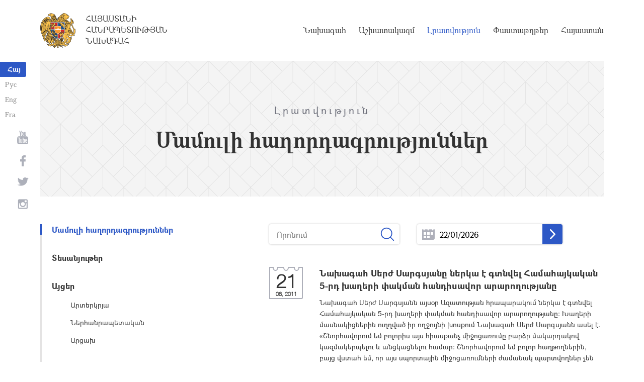

--- FILE ---
content_type: text/html; charset=UTF-8
request_url: https://www.president.am/hy/press-release/page/1087/
body_size: 6019
content:
<!DOCTYPE html>
<!--[if lte IE 1]>
##########################################################################
#
#                  _           _     _             _    _      _ _
#                 (_)         | |   | |           | |  | |    | (_)
#  _ __  _ __ ___  _  ___  ___| |_  | |__  _   _  | |__| | ___| |___  __
# | '_ \| '__/ _ \| |/ _ \/ __| __| | '_ \| | | | |  __  |/ _ \ | \ \/ /
# | |_) | | | (_) | |  __/ (__| |_  | |_) | |_| | | |  | |  __/ | |>  <
# | .__/|_|  \___/| |\___|\___|\__| |_.__/ \__, | |_|  |_|\___|_|_/_/\_\
# | |            _/ |                       __/ |
# |_|           |__/                       |___/
#
# URL: https://www.helix.am
#
##########################################################################
<![endif]-->
<html lang="hy">
<head>
    <meta charset="utf-8" />
    <meta name="viewport" content="width=device-width" />
    <meta name="description" content="" />
    <meta name="keywords" content="" />
    <meta property="og:title" content="" />
    <meta property="og:description" content="" />
    <meta property="og:image" content="/img/og-image-hy.png" />    <meta property="og:type" content="website" />
    <meta name="format-detection" content="telephone=no" />
	<meta http-equiv="imagetoolbar" content="no" />
   <title>Մամուլի հաղորդագրություններ   - Լրատվություն - Հայաստանի Հանրապետության Նախագահ</title>
    <link rel="icon" href="/favicon.png" />
    <link rel="shortcut icon" href="/favicon.ico" />
    <link rel="stylesheet" href="/build/css/app-1622731193038.css" />
    <link rel="apple-touch-icon" sizes="57x57" href="/img/apple-touch-icon-57x57.png" />
    <link rel="apple-touch-icon" sizes="72x72" href="/img/apple-touch-icon-72x72.png" />
    <link rel="apple-touch-icon" sizes="114x114" href="/img/apple-touch-icon-114x114.png" />
    <link rel="alternate" type="application/rss+xml" title="RSS" href="/rss/?l=hy" />
    <script src="/build/js/top-libs-1622731193038.js"></script>
        <script type="text/javascript">
	  var _gaq = _gaq || [];
	  _gaq.push(['_setAccount', 'UA-201949-9']);
	  _gaq.push(['_trackPageview']);
	
	  (function() {
	    var ga = document.createElement('script'); ga.type = 'text/javascript'; ga.async = true;
	    ga.src = ('https:' == document.location.protocol ? 'https://ssl' : 'http://www') + '.google-analytics.com/ga.js';
	    var s = document.getElementsByTagName('script')[0]; s.parentNode.insertBefore(ga, s);
	  })();
	
	</script>
	<script type='text/javascript' src='https://platform-api.sharethis.com/js/sharethis.js#property=5e216931b3dbab0012fc4d44&product=inline-share-buttons&cms=sop' async='async'></script>
</head>
<body>
	
<header>
	<!--sphider_noindex-->
    <div class="top-box">
        <div class="center center--1740 clear-fix">

            <ul class="language-list">
	             <li class="language-list__item">
                    <a href="/hy/press-release/page/1087/" class="language-list__link db fs14 grapalat-mariam-bold">Հայ</a>
                </li>
                <li class="language-list__item">
                    <a href="/ru/press-release/page/1087/" class="language-list__link db fs14 grapalat-mariam-regular">Рус</a>
                </li>
               
                <li class="language-list__item">
                    <a href="/en/press-release/page/1087/" class="language-list__link db fs14 grapalat-mariam-regular">Eng</a>
                </li>
                
                <li class="language-list__item">
                    <a href="/fr/press-release/page/1087/" class="language-list__link db fs14 grapalat-mariam-regular">Fra</a>
                </li>

            </ul>

            <a href="/hy/" class="top-box__logo-link fl sprite-b db pr tu grapalat-mariam-regular">Հայաստանի Հանրապետության Նախագահ</a>

            <div class="top-box__right fr">
			
                <!--<button id="show-search-form" class="search-btn fr sprite" type="button"></button>
                <form action="/hy/search/" class="search-form fr dn" autocomplete="off" id="search-hov">
 	                  <div class="search-form__box pr">
                        <input class="search-form__input fs18" id="kw" type="text" name="query_t" placeholder="Որոնում" autocomplete="off" />
                        <input type="hidden" value="1" name="search" />
                        <button class="search-btn sprite" type="submit"></button>
                    </div>
                </form>-->
               
                <nav class="menu fr">
                    <ul class="menu__list">
													<li class="menu__item ver-top-box"><a class="menu__link db grapalat-mariam-regular" href="/hy/Vahagn-Khachaturyan-bio/">Նախագահ</a></li>
													<li class="menu__item ver-top-box"><a class="menu__link db grapalat-mariam-regular" href="/hy/staff/">Աշխատակազմ</a></li>
													<li class="menu__item ver-top-box"><a class="menu__link menu__link--active db grapalat-mariam-regular" href="/hy/press-release/">Լրատվություն</a></li>
													<li class="menu__item ver-top-box"><a class="menu__link db grapalat-mariam-regular" href="/hy/decrees/">Փաստաթղթեր</a></li>
													<li class="menu__item ver-top-box"><a class="menu__link db grapalat-mariam-regular" href="/hy/general-information/">Հայաստան</a></li>
						                    </ul>
                </nav>
                <div id="burger" class="dn pr">
                    <div class="lines line-1"></div>
                    <div class="lines line-2"></div>
                    <div class="lines line-3"></div>
                </div>
            </div>

        </div>
    </div>
	<!--/sphider_noindex-->
</header>
<main>    <div class="page-header">
        <div class="center center--1740">
            <div class="page-header__inner tc">
                <span class="page-header__category fs20 ver-top-box">Լրատվություն</span>
                <h2 class="page-header__title fs42 grapalat-mariam-bold">Մամուլի հաղորդագրություններ  </h2>
            </div>
        </div>
    </div>

    <div class="inner-wrapper">
		
        <div class="center center--1740 clear-fix">
            <!--sphider_noindex-->
            <div class="inner-wrapper__left fl">
				<div class="inner-wrapper__menu-toggle fb sprite-b pr select-none dn"></div><ul class="inner-wrapper__list"><li class="inner-wrapper__list-item inner-wrapper__list-item--has-sub"><a href="/hy/press-release/" class="inner-wrapper__list-link db fb pr inner-wrapper__list-link--active">Մամուլի հաղորդագրություններ  </a></li><li class="inner-wrapper__list-item"><a href="/hy/videos/" class="inner-wrapper__list-link db fb pr">Տեսանյութեր</a></li><li class="inner-wrapper__list-item"><a href="/hy/foreign-visits/" class="inner-wrapper__list-link db fb pr">Այցեր</a><ul class="inner-wrapper__second-list"><li class="inner-wrapper__second-list-item"><a class="inner-wrapper__second-list-link db fs14" href="/hy/foreign-visits/">Արտերկրյա </a></li><li class="inner-wrapper__second-list-item"><a class="inner-wrapper__second-list-link db fs14" href="/hy/domestic-visits/">Ներհանրապետական</a></li><li class="inner-wrapper__second-list-item"><a class="inner-wrapper__second-list-link db fs14" href="/hy/Artsakh-visits/">Արցախ</a></li></ul></li><li class="inner-wrapper__list-item"><a href="/hy/statements-and-messages/" class="inner-wrapper__list-link db fb pr">Ելույթներ, ուղերձներ և հայտարարություններ</a></li><li class="inner-wrapper__list-item"><a href="/hy/interviews-and-press-conferences/" class="inner-wrapper__list-link db fb pr">Հարցազրույցներ և մամուլի ասուլիսներ</a></li><li class="inner-wrapper__list-item"><a href="/hy/condolence/" class="inner-wrapper__list-link db fb pr">Հեռագրեր և ուղերձներ     </a><ul class="inner-wrapper__second-list"><li class="inner-wrapper__second-list-item"><a class="inner-wrapper__second-list-link db fs14" href="/hy/congratulatory/">Շնորհավորական</a></li><li class="inner-wrapper__second-list-item"><a class="inner-wrapper__second-list-link db fs14" href="/hy/condolence/">Ցավակցական</a></li></ul></li><li class="inner-wrapper__list-item"><a href="/hy/announcements/" class="inner-wrapper__list-link db fb pr">Հայտարարություններ</a></li></ul>            </div>
            <!--/sphider_noindex-->
            <div class="inner-wrapper__right">

                					
																				

	<!--sphider_noindex-->
	<div id="inner-search">
		<form id="search-by-keyword" action="/hy/press-release/search/" class="filter-form ver-top-box">
	        <div class="filter-form__box pr">
	            <input class="filter-form__input fs16" name="search_q" id="search_q" type="text" placeholder="Որոնում" value="" />
	            <button type="submit" class="filter-form__btn sprite"></button>
	        </div>
	    </form>
		
		
		<form id="search-by-date" action="/hy/press-release/search/" class="filter-form ver-top-box">
	        <div class="filter-form__box pr">
	            <input class="filter-form__input fs16 picker"  readonly="readonly" name="search_date" id="search_date" type="text" placeholder="22/01/2026" value="22/01/2026" />
	             <button type="submit" class="filter-form__arrow sprite-b center-center-before"></button>
	        </div>
	    </form>
		
		<div class="clear-both"></div>
	</div>
	<!--/sphider_noindex-->

<!--sphider_noindex-->	
				
		
<ul class="list">
        <li class="list__item">
        <div class="list__wrapper pr">
            <div class="date-cub date-cub--small date-cub--gray pr tc">
                <div class="date-cub__dots">
                    <div class="date-cub__dots--center"></div>
                </div>
                <div class="date-cub__number fs38 helvetica-neue">21</div>
                <div class="date-cub__points fs11 helvetica-neue">08, 2011</div>
            </div>
            <a href="/hy/press-release/item/2011/08/21/news-1734/" class="list__link db pr">
                                <span class="list__inner-wrapper db">
                    <span class="list__title db fb fs18">Նախագահ Սերժ Սարգսյանը ներկա է գտնվել Համահայկական 5-րդ խաղերի փակման հանդիսավոր արարողությանը</span>
                    <span class="list__text db fs14">
                    						Նախագահ Սերժ Սարգսյանն այսօր Ազատության հրապարակում ներկա է գտնվել Համահայկական 5-րդ խաղերի փակման հանդիսավոր արարողությանը:  Խաղերի մասնակիցներին ուղղված իր ողջույնի խոսքում Նախագահ Սերժ Սարգսյանն ասել է. «Շնորհավորում եմ բոլորիս այս հիասքանչ միջոցառումը բարձր մակարդակով կազմակերպելու և անցկացնելու համար: Շնորհավորում եմ բոլոր հաղթողներին, բայց վստահ եմ, որ այս սպորտային միջոցառումների ժամանակ պարտվողներ չեն եղել, որովհետև մենք բոլորս հավաքվել ենք քաղաքամայր Երևանում, որպեսզի, իհարկե,...
					                    </span>
                </span>
            </a>
        </div>
    </li>
       <li class="list__item">
        <div class="list__wrapper pr">
            <div class="date-cub date-cub--small date-cub--gray pr tc">
                <div class="date-cub__dots">
                    <div class="date-cub__dots--center"></div>
                </div>
                <div class="date-cub__number fs38 helvetica-neue">20</div>
                <div class="date-cub__points fs11 helvetica-neue">08, 2011</div>
            </div>
            <a href="/hy/press-release/item/2011/08/20/news-1732/" class="list__link db pr">
                                <span class="list__inner-wrapper db">
                    <span class="list__title db fb fs18">Նախագահ Սերժ Սարգսյանը հանդիպել է «Միասին 2011» ֆորումի և «Արի տուն» ծրագրի մասնակիցների հետ</span>
                    <span class="list__text db fs14">
                    						Նախագահ Սերժ Սարգսյանը օգոստոսի  20-ին «Սևան» ազգային պարկի տարածքում հանդիպել է «Միասին» երիտասարդական շարժման կողմից երրորդ տարին անընդմեջ անցկացվող «Միասին 2011» համահայկական երիտասարդական կրթական ֆորումի մասնակիցներին: «Միասին 2011» ֆորումի մասնակիցներին միացել էին նաև «Արի տուն» ծրագրի շրջանակում Հայաստանում գտնվող սփյուռքահայ երիտասարդները:    Հանրապետության ղեկավարը գոհունակությամբ է նշել, որ արդեն շուրջ մեկ ամիս տարբեր միջոցառումների շրջանակներում հանդիպումներ է ունենում...
					                    </span>
                </span>
            </a>
        </div>
    </li>
       <li class="list__item">
        <div class="list__wrapper pr">
            <div class="date-cub date-cub--small date-cub--gray pr tc">
                <div class="date-cub__dots">
                    <div class="date-cub__dots--center"></div>
                </div>
                <div class="date-cub__number fs38 helvetica-neue">16</div>
                <div class="date-cub__points fs11 helvetica-neue">08, 2011</div>
            </div>
            <a href="/hy/press-release/item/2011/08/16/news-1730/" class="list__link db pr">
                                <span class="list__inner-wrapper db">
                    <span class="list__title db fb fs18">Նախագահ Սերժ Սարգսյանն ընդունել է Հայ ոսկերիչների ասոցիացիայի նախագահ Գագիկ Գևորգյանի գլխավորած պատվիրակությանը</span>
                    <span class="list__text db fs14">
                    						Նախագահ Սերժ Սարգսյանն այսօր ընդունել է Հայ ոսկերիչների ասոցիացիայի (ՀՈԱ) նախագահ Գագիկ Գևորգյանի գլխավորած պատվիրակությանը:   Հանրապետության ղեկավարը շնորհավորել է Գագիկ Գևորգյանին՝ ՀՈԱ նախագահ ընտրվելու կապակցությամբ և հույս հայտնել, որ աշխարհի տարբեր երկրներում ապրող հայ ոսկերիչներին միավորող ասոցիացիան իր բազմաթիվ ծրագրերով կնպաստի հայկական ոսկերչական արվեստի հետագա զարգացմանը:   Գագիկ Գևորգյանը Հանրապետության ղեկավարին ներկայացրել է ասոցիացիայի կողմից առաջիկայում իրականացվելիք...
					                    </span>
                </span>
            </a>
        </div>
    </li>
       <li class="list__item">
        <div class="list__wrapper pr">
            <div class="date-cub date-cub--small date-cub--gray pr tc">
                <div class="date-cub__dots">
                    <div class="date-cub__dots--center"></div>
                </div>
                <div class="date-cub__number fs38 helvetica-neue">14</div>
                <div class="date-cub__points fs11 helvetica-neue">08, 2011</div>
            </div>
            <a href="/hy/press-release/item/2011/08/14/news-1729/" class="list__link db pr">
                                <span class="list__inner-wrapper db">
                    <span class="list__title db fb fs18">Նախագահ Սարգսյանը մասնակցել է Թումո ստեղծարար տեխնոլոգիաների կենտրոնի բացման արարողությանը</span>
                    <span class="list__text db fs14">
                    						 Նախագահ Սերժ Սարգսյանն այսօր մասնակցել է մայրաքաղաքի Աջափնյակ համայնքում գտնվող Թումո ստեղծարար տեխնոլոգիաների կենտրոնի պաշտոնական բացման արարողությանը:   
 
Հանրապետության ղեկավարը շրջել է նորաստեղծ կենտրոնում, ծանոթացել ստեղծված պայմաններին:   
 
Սերժ Սարգսյանն իր ողջույնի խոսքում նշել է, որ ստեղծարար տեխնոլոգիաների այսպիսի կենտրոնի բացումը Հայաստանի համար ունի ռազմավարական նշանակություն: Հանրապետության ղեկավարի խոսքով, հայ երիտասարդների մտավոր ունակությունների բացահայտումը և դրա...
					                    </span>
                </span>
            </a>
        </div>
    </li>
       <li class="list__item">
        <div class="list__wrapper pr">
            <div class="date-cub date-cub--small date-cub--gray pr tc">
                <div class="date-cub__dots">
                    <div class="date-cub__dots--center"></div>
                </div>
                <div class="date-cub__number fs38 helvetica-neue">12</div>
                <div class="date-cub__points fs11 helvetica-neue">08, 2011</div>
            </div>
            <a href="/hy/press-release/item/2011/08/12/news-1728/" class="list__link db pr">
                                <span class="list__inner-wrapper db">
                    <span class="list__title db fb fs18">Նախագահ Սերժ Սարգսյանը Աստանայում մասնակցել է ՀԱՊԿ անդամ երկրների ղեկավարների ոչ պաշտոնական գագաթնաժողովին</span>
                    <span class="list__text db fs14">
                    						 Նախագահ Սերժ Սարգսյանն այսօր Ղազախստանի մայրաքաղաք Աստանայում մասնակցել է Հավաքական անվտանգության պայմանագրի կազմակերպության (ՀԱՊԿ) անդամ երկրների ղեկավարների ոչ պաշտոնական գագաթնաժողովին:  
 
Գագաթնաժողովին մասնակցել են նաև Ռուսաստանի նախագահ Դմիտրի Մեդվեդևը, Ղազախստանի նախագահ Նուրսուլթան Նազարբաևը, Բելառուսի նախագահ Ալեքսանդր Լուկաշենկոն, Ղրղզստանի նախագահ Ռոզա Օթունբաևան և Տաջիկստանի նախագահ Էմոմալի Ռահմոնը:  
 
Հանդիպմանը քննարկվել է ՀԱՊԿ անդամ երկրների անվտանգությանն ու...
					                    </span>
                </span>
            </a>
        </div>
    </li>
       <li class="list__item">
        <div class="list__wrapper pr">
            <div class="date-cub date-cub--small date-cub--gray pr tc">
                <div class="date-cub__dots">
                    <div class="date-cub__dots--center"></div>
                </div>
                <div class="date-cub__number fs38 helvetica-neue">11</div>
                <div class="date-cub__points fs11 helvetica-neue">08, 2011</div>
            </div>
            <a href="/hy/press-release/item/2011/08/11/news-1725/" class="list__link db pr">
                                <span class="list__inner-wrapper db">
                    <span class="list__title db fb fs18">Նախագահ Սերժ Սարգսյանը կմեկնի Կիպրոս, այնուհետև՝  Ղազախստան</span>
                    <span class="list__text db fs14">
                    						Այսօր Կիպրոսի Լիմասոլ քաղաքում Սերժ Սարգսյանը կմասնակցի «Արմենիա» առագաստանավի շուրջերկրյա նավարկության ավարտի հանդիսությանը:   Օգոստոսի 12-ին Նախագահը կմեկնի Ղազախստանի Հանրապետություն` մասնակցելու Աստանայում տեղի ունենալիք ՀԱՊԿ անդամ-երկրների ղեկավարների ոչ պաշտոնական գագաթնաժողովին:
					                    </span>
                </span>
            </a>
        </div>
    </li>
   </ul>

	<div class="paging"><div class="paging__arrow-item paging__arrow-first-item ver-top-box"><a class="paging__arrow paging__prev db pr sprite-b center-center-before" href="/hy/press-release/page/1086/" title="&larr; Նախորդ"></a></div><div class="paging__middle-box ver-top-box tc"><div class="paging__item ver-top-box"><a class="paging__link db fb" href="/hy/press-release/page/1/">1</a></div><div class="paging__item ver-top-box"><span class="paging__link paging__link-dots db">...</span></div><div class="paging__item ver-top-box"><a class="paging__link db fb paging__link--active" href="/hy/press-release/page/1087/">1087</a></div><div class="paging__item ver-top-box"><a class="paging__link db fb" href="/hy/press-release/page/1088/">1088</a></div><div class="paging__item ver-top-box"><a class="paging__link db fb" href="/hy/press-release/page/1089/">1089</a></div><div class="paging__item ver-top-box"><a class="paging__link db fb" href="/hy/press-release/page/1090/">1090</a></div><div class="paging__item ver-top-box"><a class="paging__link db fb" href="/hy/press-release/page/1091/">1091</a></div><div class="paging__item ver-top-box"><a class="paging__link db fb" href="/hy/press-release/page/1092/">1092</a></div><div class="paging__item ver-top-box"><a class="paging__link db fb" href="/hy/press-release/page/1093/">1093</a></div><div class="paging__item ver-top-box"><a class="paging__link db fb" href="/hy/press-release/page/1094/">1094</a></div><div class="paging__item ver-top-box"><a class="paging__link db fb" href="/hy/press-release/page/1095/">1095</a></div><div class="paging__item ver-top-box"><a class="paging__link db fb" href="/hy/press-release/page/1096/">1096</a></div><div class="paging__item ver-top-box"><a class="paging__link db fb" href="/hy/press-release/page/1097/">1097</a></div><div class="paging__item ver-top-box"><span class="paging__link paging__link-dots db">...</span></div><div class="paging__item ver-top-box"><a class="paging__link db fb" href="/hy/press-release/page/1330/">1330</a></div></div><div class="paging__arrow-item paging__arrow-last-item ver-top-box"><a class="paging__arrow paging__next db pr sprite-b center-center-before" href="/hy/press-release/page/1088/" title="Հաջորդ &rarr;"></a></div></div>
<!--/sphider_noindex-->

	


											                <div class="soc-box">
                                    </div>

            </div>
        </div>

    </div>

</main>

<footer>
	<!--sphider_noindex-->
    <div class="center center--1740">
        <div class="bottom-info-box clear-fix">
            <div class="bottom-info-box__subscribe-box fr">

                <form action="#" method="post" class="subscribe-form" id="mailing_list">

                    <div class="subscribe-form__title ver-top-box fb fs22">Բաժանորդագրություն</div>
                    <div class="subscribe-form__box ver-top-box pr">
                        <input autocomplete="off" class="subscribe-form__input fs18" type="text" name="email" placeholder="էլփոստ" />
                        <input type="hidden" name="language" value="hy" />
                        <div class="form-error-text fs12"></div>
                        <div class="form-ok-text fs12"></div>
                        <button class="blue-btn blue-btn--send sprite-b center-center-before" type="submit"></button>
                    </div>

                    <script>
	                window.addEventListener('DOMContentLoaded', function(){
	                    $("#mailing_list").submit(function() {
		                    var subscribeBtn = $('.subscribe-form .blue-btn');
		                    subscribeBtn.attr('disabled', 'disabled');
		                    $(".subscribe-form__box").removeClass('form-error');
		                    $(".subscribe-form__box .form-error-text, .subscribe-form__box .form-ok-text").html('');
							$.post('/ajax/subscribe/', $("#mailing_list").serialize(), function(data) {
								if(data.error) {
									$(".subscribe-form__box").addClass('form-error');
									$(".subscribe-form__box .form-error-text").html(data.error);
								}
								if(data.ok) {
									$(".subscribe-form__box .subscribe-form__input").val('');
									$(".subscribe-form__box .form-ok-text").html(data.ok);
								}
								subscribeBtn.removeAttr('disabled');
							})
							return false
						})
					});
                    </script>

                </form>
            </div>
            <p class="bottom-info-box__place fl fs12 sprite-b pr">Հասցե՝ Հայաստանի Հանրապետություն, ք. Երևան, 0024, 
Մարշալ Բաղրամյան պողոտա 26/1
</p>
        </div>

        <ul class="soc-list tc">
            <li class="soc-list__item">
                <a href="http://www.youtube.com/presidentpress" class="soc-list__link soc-list__link--yt ver-top-box fs14 sprite" target="_blank"></a>
            </li>
                        <li class="soc-list__item">
                <a href="https://www.facebook.com/ՀՀ-նախագահի-աշխատակազմ-Office-of-the-President-of-the-Republic-of-Armenia-259548888027722/" class="soc-list__link soc-list__link--fb ver-top-box fs14 sprite" target="_blank"></a>
            </li>
            <li class="soc-list__item">
                <a href="https://twitter.com/President_Arm" class="soc-list__link soc-list__link--tw ver-top-box fs14 sprite" target="_blank"></a>
            </li>
            <li class="soc-list__item">
                <a href="https://instagram.com/arm_president_office?igshid=YmMyMTA2M2Y=" class="soc-list__link soc-list__link--in ver-top-box fs14 sprite" target="_blank"></a>
            </li>
        </ul>

        <div class="bottom-box clear-fix">
            <ul class="bottom-box__list fr">
                <li class="bottom-box__item ver-top-box">
                    <a href="&#109;&#97;&#105;&#108;&#116;&#111;&#58;%77%65%62%6d%61%73%74%65%72@%70%72%65%73%69%64%65%6e%74.%61%6d" class="bottom-box__link db fs14">Վեբ մասնագետ</a>
                </li><li class="bottom-box__item ver-top-box">
                    <a href="/hy/links/" class="bottom-box__link db fs14">Հղումներ</a>
                </li><li class="bottom-box__item ver-top-box">
                    <a href="/hy/sitemap/" class="bottom-box__link db fs14">Կայքի քարտեզ</a>
                </li>
            </ul>
	            <p class="bottom-box__copyrights fl fs12 sprite-b pr"><a href="https://creativecommons.org/licenses/by-sa/3.0/" rel="external"><img src="https://mirrors.creativecommons.org/presskit/buttons/80x15/png/by-sa.png" width="80" height="15" alt="" ></a> <span class="arl">&copy;</span> 1999-2026 Հայաստանի Հանրապետության Նախագահի աշխատակազմ, Հեղինակային իրավունքները պաշտպանված են:</p>
        </div>
    </div>
	<!--/sphider_noindex-->
</footer>

<script src="/build/js/libs-1622731193038.js"></script>

</body>
</html>